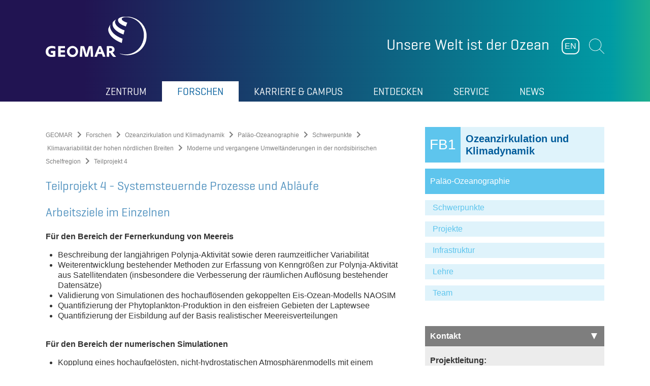

--- FILE ---
content_type: image/svg+xml
request_url: https://www.geomar.de/typo3conf/ext/geomar_provider/Resources/Public/Icons/icon_triangle-right.svg
body_size: -228
content:
<svg xmlns="http://www.w3.org/2000/svg" width="64" height="64" viewBox="0 0 64 64">
  <polygon fill="#5EC5ED" fill-rule="evenodd" points="64 32 0 64 0 0"/>
</svg>


--- FILE ---
content_type: image/svg+xml
request_url: https://www.geomar.de/typo3conf/ext/geomar_provider/Resources/Public/Icons/white/icon_triangle-down.svg
body_size: -208
content:
<svg xmlns="http://www.w3.org/2000/svg" width="64" height="64" viewBox="0 0 64 64">
  <polygon fill="#FFF" fill-rule="evenodd" points="64 32 0 64 0 0" transform="rotate(90 32 32)"/>
</svg>
